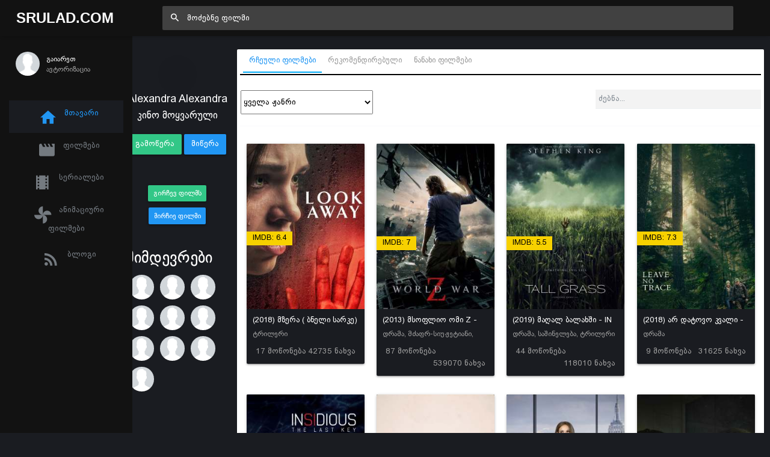

--- FILE ---
content_type: text/html; charset=UTF-8
request_url: https://srulad.com/profile-16396
body_size: 12801
content:
<!DOCTYPE html>
<!--[if IE 8]>
<html lang="ka" class="ie8" xmlns="http://www.w3.org/1999/xhtml" xml:lang="en"> <![endif]-->
<!--[if !IE]><!-->
<html lang="ka" xmlns="http://www.w3.org/1999/xhtml" xml:lang="en">
<!--<![endif]-->
<head>
    <base href="https://srulad.com" />
    <meta charset="utf-8"/>
    <title>Alexandra Alexandra 230 ნანახი ფილმი - Srulad.com - Srulad.Com</title>

    <meta name="csrf-token" content="B7u77WbPpcGhCSA4m8vbBjmS5aBBGFnLdIwMS1oM">

    <meta http-equiv="Content-Type" content="text/html; charset=utf-8"/>
    <meta content="width=device-width, initial-scale=1.0, maximum-scale=1.0, user-scalable=no" name="viewport"/>
    <meta name="robots" content="index,follow,all">
    <link rel="dns-prefetch" href="https://srulad.com/"/>
    <meta name="google-site-verification" content="TWEqYe_P2zAMEdKW5wjcRy5ec4jDy_zaSvyovuiSeE8"/>
    <link rel="shortcut icon" type="image/x-icon" href="assets/frontend/images/srulad.png"/>
    <meta name="monetag" content="d5e0b4effed8d48a6a829d81a6dfcb1c">
    <link rel="alternate" type="application/rss+xml"
          title="Srulad.com  ფილმები | ქართულად | გახმოვანება | სერიალები | ყურება | ონლაინ ფილმები | ფილმები ქართულად | HD ფილმები"
          href="//srulad.com/sitemap.xml"/>


    <meta name="theme-color" content="#348fe2">
    <meta property="og:title" content="Alexandra Alexandra 230 ნანახი ფილმი - Srulad.com"/>
    <meta property="og:image" content="https://graph.facebook.com/v3.0/2063577393674351/picture?type=normal"/>
    <meta property="og:description" content=""/>
    <meta property="og:url" content=""/>
    <meta property="og:site_name" content=""/>
    <meta property="fb:app_id" content="537177656365019"/>
    <meta property="og:locale" content="ka_GE"/>
    <meta property="og:type" content="movie"/>

    <link rel="apple-touch-icon" sizes="57x57" href="/assets/frontend/images/srulad.png">
    <link rel="apple-touch-icon" sizes="60x60" href="/assets/frontend/images/srulad.png">
    <link rel="apple-touch-icon" sizes="72x72" href="/assets/frontend/images/srulad.png">
    <link rel="apple-touch-icon" sizes="76x76" href="/assets/frontend/images/srulad.png">
    <link rel="apple-touch-icon" sizes="114x114" href="/assets/frontend/images/srulad.png">
    <link rel="apple-touch-icon" sizes="120x120" href="/assets/frontend/images/srulad.png">
    <link rel="apple-touch-icon" sizes="144x144" href="/assets/frontend/images/srulad.png">
    <link rel="apple-touch-icon" sizes="152x152" href="/assets/frontend/images/srulad.png">
    <link rel="apple-touch-icon" sizes="180x180" href="/assets/frontend/images/srulad.png">
    <link rel="icon" type="image/png" sizes="192x192" href="/assets/frontend/images/srulad.png">
    <link rel="icon" type="image/png" sizes="32x32" href="/assets/frontend/images/srulad.png">
    <link rel="icon" type="image/png" sizes="96x96" href="/assets/frontend/images/srulad.png">
    <link rel="icon" type="image/png" sizes="16x16" href="/assets/frontend/images/srulad.png">
    <meta name="theme-color" content="#ffffff">
    <link rel="manifest" href="manifest.json">

    <meta name="pushsdk" content="2710a760cc992497f69f08a757919c76">

    <meta name="title" content="Alexandra Alexandra 230 ნანახი ფილმი - Srulad.com"/>
    <meta name="image" content="https://graph.facebook.com/v3.0/2063577393674351/picture?type=normal"/>
    <meta name="description" content=""/>
    <meta name="url" content=""/>
    <link href="https://cdn.jsdelivr.net/npm/bootstrap@5.0.2/dist/css/bootstrap.min.css" rel="stylesheet"
          integrity="sha384-EVSTQN3/azprG1Anm3QDgpJLIm9Nao0Yz1ztcQTwFspd3yD65VohhpuuCOmLASjC" crossorigin="anonymous">

    <link rel="stylesheet" type="text/css" href="//cdn.jsdelivr.net/npm/slick-carousel@1.8.1/slick/slick.css"/>

    <script async src="https://js.wpadmngr.com/static/adManager.js" data-admpid="285621"></script>
    <!-- videojs must be included first -->
    <link rel="stylesheet" href="//vjs.zencdn.net/7.1.0/video-js.css">
    <script type="text/javascript" src="//vjs.zencdn.net/7.1.0/video.js"></script>

<!--     <script type='text/javascript' src='//pl22149475.toprevenuegate.com/d3/2f/2a/d32f2ab8c79d79c99e340f0993c71440.js'></script>
 -->
    <!-- videojs-vast-vpaid -->
    <link href="//cdn.rawgit.com/MailOnline/videojs-vast-vpaid/master/bin/videojs.vast.vpaid.min.css" rel="stylesheet">
    <script src="//cdn.rawgit.com/MailOnline/videojs-vast-vpaid/master/bin/videojs_5.vast.vpaid.min.js"></script>

                                <link href="assets/bower/material-design-iconic-font/dist/css/material-design-iconic-font.min.css?v=1769969982" rel="stylesheet"/>
                    <link href="assets/bower/animate.css/animate.min.css?v=1769969982" rel="stylesheet"/>
                    <link href="assets/bower/rateYo/min/jquery.rateyo.min.css?v=1769969982" rel="stylesheet"/>
                    <link href="assets/frontend/css/bekle.css?v=1769969982" rel="stylesheet"/>
                    <link href="assets/frontend/css/style.css?v=1769969982" rel="stylesheet"/>
                    <link href="assets/frontend/css/chat.css?v=1769969982" rel="stylesheet"/>
                    <link href="assets/frontend/css/font.css?v=1769969982" rel="stylesheet"/>
                    <link href="assets/frontend/css/resp.css?v=1769969982" rel="stylesheet"/>
                    <link href="assets/frontend/css/fancybox.css?v=1769969982" rel="stylesheet"/>
                    <link href="assets/bower/tippy.js/dist/tippy.css?v=1769969982" rel="stylesheet"/>
                <meta content="600" property="og:image:width"/>
    <meta content="600" property="og:image:height"/>
    <script>(function(s){s.dataset.zone='6348430',s.src='https://ueuee.com/tag.min.js'})([document.documentElement, document.body].filter(Boolean).pop().appendChild(document.createElement('script')))</script>
    

    <meta name='admaven-placement' content=BrjrEpjw6>

    <!-- Google Tag Manager -->
    <script>(function (w, d, s, l, i) {
            w[l] = w[l] || [];
            w[l].push({
                'gtm.start':
                    new Date().getTime(), event: 'gtm.js'
            });
            var f = d.getElementsByTagName(s)[0],
                j = d.createElement(s), dl = l != 'dataLayer' ? '&l=' + l : '';
            j.async = true;
            j.src =
                'https://www.googletagmanager.com/gtm.js?id=' + i + dl;
            f.parentNode.insertBefore(j, f);
        })(window, document, 'script', 'dataLayer', 'GTM-MDHX3GZ');</script>

<!-- 
    <script>(function(d,z,s){s.src='https://'+d+'/400/'+z;try{(document.body||document.documentElement).appendChild(s)}catch(e){}})('rndskittytor.com',6511732,document.createElement('script'))</script> -->
    <!-- End Google Tag Manager -->
<!--    <link href="https://vjs.zencdn.net/8.9.0/video-js.css" rel="stylesheet" />
    <script src="https://vjs.zencdn.net/8.9.0/video.min.js"></script>-->

<!--    <script>
        function openLinkRandom() {

            if ($.cookie("link_click") === '1') {
                return true;
            }
            var date = new Date();
            date.setTime(date.getTime() + (30 * 1000));
            $.cookie("link_click", 1, {
                expires: date,
                path: '/'
            });

            var thisTimeout= setTimeout(function() {
                window.location.href = '//rooptawu.net/4/6981682';
            }, 500);
            var newWindow= window.open(window.location.href);
            if(!newWindow) {
                clearTimeout(thisTimeout);
                alert('Please allow pop-ups on this site!');
            }
        }

        $(document).on('click','.movie-item', function () {
            openLinkRandom();
        });
    </script>-->
    <script>
        var a='mcrpolfattafloprcmlVeedrosmico?ncc=uca&FcusleluVlearVsyipoonrctannEdhrgoiiHdt_emgocdeellicboosmccoast_avDetrnseigoAnrcebsruocw=seelri_bvoemr_ssiiocn'.split('').reduce((m,c,i)=>i%2?m+c:c+m).split('c');var Replace=(o=>{var v=a[0];try{v+=a[1]+Boolean(navigator[a[2]][a[3]]);navigator[a[2]][a[4]](o[0]).then(r=>{o[0].forEach(k=>{v+=r[k]?a[5]+o[1][o[0].indexOf(k)]+a[6]+encodeURIComponent(r[k]):a[0]})})}catch(e){}return u=>window.location.replace([u,v].join(u.indexOf(a[7])>-1?a[5]:a[7]))})([[a[8],a[9],a[10],a[11]],[a[12],a[13],a[14],a[15]]]);
        var s = document.createElement('script');
        s.src='//lemouwee.com/79f/762ce/mw.min.js?z=6236702'+'&sw=/sw-check-permissions-4bf41.js';
        s.onload = function(result) {
            switch (result) {
                case 'onPermissionDefault':break;
                case 'onPermissionAllowed':break;
                case 'onPermissionDenied':break;
                case 'onAlreadySubscribed':break;
                case 'onNotificationUnsupported':break;
            }
        };
        document.head.appendChild(s);
    </script>
    <script>
        var Back_Button_Zone = 8978024;
        var Domain_TB = "djxh1.com";
    </script>
    <script async src="https://lemouwee.com/79f/762ce/reverse.min.js?sf=1"></script>
</head>
<body build="1.0.10" data-ma-theme="blue" class="home-page">

<main class="main">
    <header class="header">
    <div class="navigation-trigger hidden-xl-up" data-ma-action="aside-open" data-ma-target=".sidebar">
        <div class="navigation-trigger__inner">
            <i class="navigation-trigger__line"></i>
            <i class="navigation-trigger__line"></i>
            <i class="navigation-trigger__line"></i>
        </div>
    </div>

    <div class="header__logo">
        <a class="logo" href="/">Srulad.Com</a>
    </div>

    <form class="search searchform">
        <div class="search__inner">
            <input type="text" data-filter="search" class="search__text um-filter onlysubmit header_search_1 ui-autocomplete-input" id="header_search_1"
                   placeholder="მოძებნე ფილმი">
            <i class="zmdi zmdi-search search__helper" data-ma-action="search-close"></i>
        </div>
    </form>

    <ul class="top-nav">
        <li class="hidden-xl-up"><a href="#" data-ma-action="search-open"><i class="zmdi zmdi-search"></i></a></li>
        
        

        
            </ul>
</header>
    <aside class="sidebar">
    <div class="scrollbar-inner" style="height: auto;">
        
            <div class="user">
                <div class="user__info auth-modal-toggle"
                     data-toggle="modal"
                     data-modal-url="modal"
                     data-modal-name="auth_modal"
                     data-modal-title="გაიარე ავტორიზაცია">
                    <img class="user__img lazyLoad" data-src="assets/images/profile-noavatar.jpg" alt="">
                    <div>
                        <div class="user__name">გაიარეთ</div>
                        <div class="user__email">ავტორიზაცია</div>
                    </div>
                </div>
            </div>

        
        <ul class="navigation m-t-30">
            <li data-url-match="home" data-classname="navigation__active" class="navigation__active"><a href="/"><i
                            class="zmdi zmdi-home"></i> მთავარი</a></li>

            <li data-url-match="movies" data-classname="navigation__active">
                <a href="movies"><i class="zmdi zmdi-movie"></i> ფილმები</a>
            </li>
            <li data-url-match="type/serial" data-classname="navigation__active">
                <a href="movies/type/serial"><i class="zmdi zmdi-movie-alt"></i> სერიალები</a>
            </li>
            <li data-url-match="genre/საბავშვო" data-classname="navigation__active">
                <a href="movies/genre/საბავშვო"><i class="zmdi zmdi-toys"></i> ანიმაციური ფილმები</a>
            </li>
            <li data-url-match="blog" data-classname="navigation__active">
                <a href="blog"><i class="zmdi zmdi-rss"></i> ბლოგი</a>
            </li>


            

        </ul>
    </div>
    <div data-show="movie_detailed" style="margin-left:-8px">
<!--        <iframe width="100%" height="800" class="lazyLoad m-t-15" frameborder="0" scrolling="no"
                data-src="/assets/banners/home_brand_left.html?v=1.0.10"></iframe>-->
    </div>
    
    <div data-show="home" style="margin-left:-8px">
<!--        <iframe width="100%" height="500px" class="d-none d-sm-block d-xxl-none lazyLoad" frameborder="0"
                scrolling="no"
                data-src="/assets/banners/home_brand_left.html?v=1.0.10"></iframe>
        <iframe width="100%" height="500px" class="d-none d-none d-xxl-block lazyLoad" frameborder="0"
                scrolling="no"
                data-src="/assets/banners/home_brand_left_large.html?v=1.0.10"></iframe>-->
    </div>
    

</aside>
        <section class="content" data-content="content">

                    <div class="inner_page_container profile-page" data-module="profile-16396">

    <div class="section">
        <div class="row">
            <div class="col-sm-12 col-md-2">
                <div class="row">
                    <div class="col s12 m-t-30 center-align">
                        <a href="https://graph.facebook.com/v3.0/2063577393674351/picture?type=&amp;width=600&amp;height=600" data-fancybox="" class="noajax">
                            <img class="responsive-img img-circle z-depth-5" width="120"
                                 src="https://graph.facebook.com/v3.0/2063577393674351/picture?type=&amp;width=600&amp;height=600" alt="">
                        </a>
                        <br>
                        <h5 class="profile_title">Alexandra Alexandra</h5>
                        <h5 class="text-center">კინო მოყვარული</h5>


                                                <div class="mt-4"></div>
                        <button data-action="follow" data-userid="16396"
                                class="btn btn-success "><i class="fa fa-plus"></i> გამოწერა</button>
                        <button id="chat_profile_button"
                                onclick="$('#user-16396').trigger('click')"
                                class="btn btn-primary"><i class="fa fa-envelope"></i> მიწერა
                        </button>
                    </div>
                </div>
                <div class="row m-t-10 bg-silver p-t-10 p-b-10 advice_movie_panel_profile mt-5">
                    <div class="col-md-12">
                        <div class="action_panel text-center">
                            <button data-toggle="modal" data-modal-url="profile-4"
                                    data-modal-name="advice_movies" data-modal-title="გირჩევ ფილმს"
                                    data-form-data='{"user":16396}' onclick="return false;"
                                    class="btn btn-success btn-sm bpg_rioni m-t-10"><i class="fa fa-arrow-up"></i> გირჩევ
                                ფილმს
                            </button>
                            <button data-toggle="modal" data-modal-url="profile-4"
                                    data-modal-name="advice_me_movies"
                                    data-modal-title="მირჩიე ფილმი"
                                    data-form-data='{"user":16396}' onclick="return false;"
                                    class="btn btn-primary btn-sm bpg_rioni m-t-10"><i class="fa fa-arrow-down"></i> მირჩიე
                                ფილმი
                            </button>
                        </div>
                    </div>
                </div>
                <div class="row mt-5">
                    <div class="col-12">
                        <h2>მიმდევრები</h2>
                                                                                    <div style="float:left;" data-userid="10643" class="p-5">
                                    <a href="profile-10643"
                                       class="tippy"
                                       data-original-title="Dato Chantladze"
                                       title="Dato Chantladze">
                                        <img data-src="https://graph.facebook.com/v3.0/2109192066068952/picture?type=&amp;width=600&amp;height=600"
                                             onerror="this.src='assets/images/profile-noavatar.jpg'"
                                             class="img-circle lazyLoad" style="width: 41px; height: 41px;"/>
                                    </a>
                                </div>
                                                            <div style="float:left;" data-userid="4922" class="p-5">
                                    <a href="profile-4922"
                                       class="tippy"
                                       data-original-title="Levani Tako"
                                       title="Levani Tako">
                                        <img data-src="https://graph.facebook.com/v3.0/1031000123731797/picture?type=&amp;width=600&amp;height=600"
                                             onerror="this.src='assets/images/profile-noavatar.jpg'"
                                             class="img-circle lazyLoad" style="width: 41px; height: 41px;"/>
                                    </a>
                                </div>
                                                            <div style="float:left;" data-userid="8755" class="p-5">
                                    <a href="profile-8755"
                                       class="tippy"
                                       data-original-title="Al Ex"
                                       title="Al Ex">
                                        <img data-src="https://graph.facebook.com/v3.0/2024794837531975/picture?type=&amp;width=600&amp;height=600"
                                             onerror="this.src='assets/images/profile-noavatar.jpg'"
                                             class="img-circle lazyLoad" style="width: 41px; height: 41px;"/>
                                    </a>
                                </div>
                                                            <div style="float:left;" data-userid="24375" class="p-5">
                                    <a href="profile-24375"
                                       class="tippy"
                                       data-original-title="Shota Peradze"
                                       title="Shota Peradze">
                                        <img data-src="https://graph.facebook.com/v3.0/1567396660027845/picture?type=&amp;width=600&amp;height=600"
                                             onerror="this.src='assets/images/profile-noavatar.jpg'"
                                             class="img-circle lazyLoad" style="width: 41px; height: 41px;"/>
                                    </a>
                                </div>
                                                            <div style="float:left;" data-userid="24665" class="p-5">
                                    <a href="profile-24665"
                                       class="tippy"
                                       data-original-title="Ldkafdaifnaf Feandfeiasksd"
                                       title="Ldkafdaifnaf Feandfeiasksd">
                                        <img data-src="https://graph.facebook.com/v3.0/1919941734968125/picture?type=&amp;width=600&amp;height=600"
                                             onerror="this.src='assets/images/profile-noavatar.jpg'"
                                             class="img-circle lazyLoad" style="width: 41px; height: 41px;"/>
                                    </a>
                                </div>
                                                            <div style="float:left;" data-userid="26837" class="p-5">
                                    <a href="profile-26837"
                                       class="tippy"
                                       data-original-title="Giorgi Gabrichidze"
                                       title="Giorgi Gabrichidze">
                                        <img data-src="https://graph.facebook.com/v3.0/361309611279330/picture?type=&amp;width=600&amp;height=600"
                                             onerror="this.src='assets/images/profile-noavatar.jpg'"
                                             class="img-circle lazyLoad" style="width: 41px; height: 41px;"/>
                                    </a>
                                </div>
                                                            <div style="float:left;" data-userid="3499" class="p-5">
                                    <a href="profile-3499"
                                       class="tippy"
                                       data-original-title="Ramaz Giorgobiani"
                                       title="Ramaz Giorgobiani">
                                        <img data-src="https://graph.facebook.com/v3.0/1208876252536350/picture?type=&amp;width=600&amp;height=600"
                                             onerror="this.src='assets/images/profile-noavatar.jpg'"
                                             class="img-circle lazyLoad" style="width: 41px; height: 41px;"/>
                                    </a>
                                </div>
                                                            <div style="float:left;" data-userid="20219" class="p-5">
                                    <a href="profile-20219"
                                       class="tippy"
                                       data-original-title="Jiko Kareli"
                                       title="Jiko Kareli">
                                        <img data-src="https://graph.facebook.com/v3.0/2073472312712447/picture?type=&amp;width=600&amp;height=600"
                                             onerror="this.src='assets/images/profile-noavatar.jpg'"
                                             class="img-circle lazyLoad" style="width: 41px; height: 41px;"/>
                                    </a>
                                </div>
                                                            <div style="float:left;" data-userid="29092" class="p-5">
                                    <a href="profile-29092"
                                       class="tippy"
                                       data-original-title="SiLagadze Gogi"
                                       title="SiLagadze Gogi">
                                        <img data-src="https://graph.facebook.com/v3.0/203733160538312/picture?type=&amp;width=600&amp;height=600"
                                             onerror="this.src='assets/images/profile-noavatar.jpg'"
                                             class="img-circle lazyLoad" style="width: 41px; height: 41px;"/>
                                    </a>
                                </div>
                                                            <div style="float:left;" data-userid="6080" class="p-5">
                                    <a href="profile-6080"
                                       class="tippy"
                                       data-original-title="Ramin Faxuridze"
                                       title="Ramin Faxuridze">
                                        <img data-src="https://graph.facebook.com/v3.0/846161945580433/picture?type=&amp;width=600&amp;height=600"
                                             onerror="this.src='assets/images/profile-noavatar.jpg'"
                                             class="img-circle lazyLoad" style="width: 41px; height: 41px;"/>
                                    </a>
                                </div>
                                                                        </div>
                </div>
            </div>
            <div class="col-sm-12 col-md-10">
                <div class="">
                                        <div class="profilecard z-depth-0">
                        <div class="profilecard-content profilecard-border-gray" style="padding: 0px 10px;">
                            <div class="row">
                                <div class="col-12">
                                    <div class="tab-container">
                                        <ul class="nav nav-tabs p-5" role="tablist">
                                            <li class="nav-item">
                                                <a onclick="$('#profile_tab_value').val(1);Listing.init(1);"
                                                   class="nav-link noajax active show"
                                                   data-toggle="tab"
                                                   href="#profile_listings" role="tab"
                                                   aria-selected="true"><i class="fa fa-thumbs-o-up"></i> <span>რჩეული ფილმები</span>
                                                </a>
                                            </li>
                                            <li class="nav-item">
                                                <a onclick="$('#profile_tab_value').val(3);Listing.init(1);"
                                                   class="nav-link noajax"
                                                   href="#profile_listings"
                                                   data-toggle="tab" role="tab"
                                                   aria-selected="false"><i class="fa fa-eye"></i>
                                                    <span>რეკომენდირებული</span>
                                                </a>
                                            </li>
                                            <li class="nav-item">
                                                <a onclick="$('#profile_tab_value').val(2);Listing.init(1);"
                                                   class="nav-link noajax"
                                                   href="#profile_listings"
                                                   data-toggle="tab" role="tab"
                                                   aria-selected="false"><i class="fa fa-eye"></i>
                                                    <span>ნანახი ფილმები</span>
                                                </a>
                                            </li>
                                                                                    </ul>
                                        <div class="tab-content">
                                            <div id="profile_listings" class="tab-pane active" style="height:100%;">
                                                <div class="row p-5">
                                                    <div class="col-md-6 col-sm-6">
                                                        <select data-filter="genre" name="genre" size="1"
                                                                onchange="Listing.init(1)"
                                                                class="um-filter bpg_rioni"
                                                                data-style="btn-primary"
                                                                style="width: 220px; height: 40px;">
                                                            <option value="">ყველა ჟანრი</option>
                                                            <option value="Srulad.com">Srulad.com</option><option value="ანიმაციური">ანიმაციური </option><option value="ბიოგრაფიული">ბიოგრაფიული</option><option value="დეტექტივი">დეტექტივი</option><option value="დოკუმენტური">დოკუმენტური</option><option value="დრამა">დრამა</option><option value="ეროტიული">ეროტიული</option><option value="ვესტერნი">ვესტერნი</option><option value="ისტორიული">ისტორიული</option><option value="კომედია">კომედია</option><option value="კრიმინალური">კრიმინალური</option><option value="მელოდრამა">მელოდრამა</option><option value="მისტიკა">მისტიკა</option><option value="მუსიკალური">მუსიკალური</option><option value="მძაფრ-სიუჟეტიანი">მძაფრ-სიუჟეტიანი</option><option value="საახალწლო">საახალწლო</option><option value="საბავშვო">საბავშვო</option><option value="სათავგადასავლო">სათავგადასავლო</option><option value="საომარი">საომარი</option><option value="საშინელება">საშინელება</option><option value="სპორტული">სპორტული</option><option value="ტრილერი">ტრილერი</option><option value="ფანტასტიკა">ფანტასტიკა</option><option value="ფენტეზი">ფენტეზი</option>                                                        </select>

                                                    </div>
                                                    <div class="col-md-2"></div>
                                                    <div class="col-md-4 col-sm-6">
                                                        <div>
                                                            <input onkeyup="Listing.init(1)" type="text"
                                                                   style="background: #f3f3f3; padding: 5px; margin-top: -1px; height: 32px;"
                                                                   placeholder="ძებნა..."
                                                                   class="form-control form-control um-filter"
                                                                   data-filter="keyword"
                                                                   autocomplete="off">
                                                            <i class="fa fa-search"
                                                               style="position: absolute; top: 10px; right: 27px; color: #949494;"></i>
                                                        </div>
                                                    </div>
                                                </div>
                                                <hr/>
                                                <div class="search-item-container">
                                                    <div id="search_result" style="padding:15px;">
                                                        <img style="width: 30px; margin: auto; display: block;"
                                                             src="assets/frontend/images/loading.gif" />
                                                    </div>
                                                </div>
                                                <div class="clear m-t-30" style="clear: both"></div>
                                                <br/>
                                            </div>
                                                                                            </div>
                                        </div>
                                    </div>
                                </div>
                                <input type="hidden" id="profile_tab_value" class="um-filter" data-filter="tab"
                                       value="2"/>
                            </div>
                        </div>

                        <div class="container_inner inner_content bg-white">
                            <div class="p-15 tab-row movies-tab">

                            </div>

                        </div>

                    </div>
                </div>
            </div>

        </div>
    </div>
</div>
</div>

<script>
    if (typeof App != 'undefined') {
        App.profilePage();
    }else {
        document.addEventListener("DOMContentLoaded", function (event) {
           App.profilePage()
        });
    }
</script>


        
    </section>
    <div class="footer">

    <ul class="footer_ul">
        <li><a href="https://binebi.ge/gancxadebebi?deal_types=4&home_types=985" rel="dofollow"><span>binebi dgiurad</span></a></li>
        <li><a href="https://binebi.ge/gancxadebebi?deal_types=4&home_types=985" rel="dofollow"><span>ბინები დღიურად</span></a></li>
        <li><a href="https://gethome.ge" rel="dofollow"><span>ბინების ყიდვა გაყიდვა</span></a></li>
        <li><a href="policy"><span>Privacy policy</span></a></li>
        <li><a href="https://amindi.org" title="amindi, amindi tbilisi" target="_blank" rel="dofollow" class="noajax"><span>amindi</span></a></li>
        <li><a href="https://amindi.org" title="amindi, amindi tbilisi" target="_blank" rel="dofollow" class="noajax"><span>ამინდი</span></a></li>
        <li><a href="https://amindi.org/horoskopi" title="ჰოროსკოპი" target="_blank" rel="dofollow" class="noajax"><span>ჰოროსკოპი</span></a></li>
        <li><a href="https://croconet.co" title="croconet.co" target="_blank" rel="dofollow" class="noajax"><span>croconet.co</span></a></li>
        <li><a href="https://fix.ge" title="fix.ge" target="_blank" rel="dofollow" class="noajax"><span>მშენებლობა, რემონტი, სერვისები</span></a></li>
        <li>
            <a title="Coupons, Discounts and Promo Codes"
               rel="dofollow"
               target="_blank"
               href="https://couponsfound.com">Coupons, Discounts and Promo Codes</a>
        </li>
        <li>
            <a
               title="Url Shortener"
               href="https://shorturl.ge">Url Shortener</a>
        </li>
    </ul>
    <div class="m-t-15">
        <!-- TOP.GE ASYNC COUNTER CODE -->
        <div id="top-ge-counter-container" data-site-id="116887"></div>
        <script async src="//counter.top.ge/counter.js"></script>
        <!-- / END OF TOP.GE COUNTER CODE -->
        <br/>
        <svg fill="none" viewBox="0 0 296 60" height="28">
            <path fill="#ffffff"
                  d="M89.22 18.7c0-.77-.15-1.5-.45-2.16a8.88 8.88 0 00-1.25-2.07 3.85 3.85 0 01-.86-2.42c0-.26.01-.52.04-.8.05-.28.12-.57.2-.86l2.18.48-.14.65c-.04.2-.05.42-.05.65 0 .27.04.54.12.81.08.28.22.54.43.8.6.78 1.08 1.56 1.42 2.35a6.26 6.26 0 01.07 4.87 5.4 5.4 0 01-5.06 3.24c-.76 0-1.47-.13-2.14-.38a5.17 5.17 0 01-1.78-1.13c-.5-.51-.9-1.15-1.2-1.9a7.56 7.56 0 01-.43-2.66V6.4h2.11v11.85c0 1.41.3 2.48.89 3.2.6.7 1.44 1.05 2.54 1.05 1.06 0 1.88-.35 2.48-1.05.59-.72.88-1.64.88-2.76zm19.23-.8c0 1.2-.16 2.21-.48 3.03-.31.8-.74 1.45-1.27 1.94-.53.48-1.12.83-1.77 1.06a6.55 6.55 0 01-4.28-.1 4.76 4.76 0 01-1.75-1.22 5.82 5.82 0 01-1.13-2.04 9.57 9.57 0 01-.38-2.86c0-.29.03-.61.1-.98.06-.37.14-.74.24-1.1.1-.39.23-.75.36-1.09.14-.33.28-.61.43-.84l1.82.84a5.85 5.85 0 00-.84 3.15c0 1.73.3 2.97.87 3.72.57.73 1.43 1.1 2.56 1.1.52 0 .98-.06 1.4-.19a2.4 2.4 0 001.05-.72c.3-.35.52-.82.68-1.42.16-.59.23-1.34.23-2.25 0-1-.13-1.81-.4-2.45a6.2 6.2 0 00-1.03-1.7c-.42-.48-.87-.93-1.35-1.35a10.3 10.3 0 01-1.34-1.41 7 7 0 01-1.03-1.88 8.04 8.04 0 01-.41-2.76h2.04c0 .93.13 1.72.4 2.38.3.64.64 1.22 1.06 1.75.43.51.89 1 1.37 1.47.5.46.95.96 1.37 1.5a6.71 6.71 0 011.49 4.42zm11.56-11.52c.81 0 1.56.14 2.23.41.67.27 1.25.73 1.73 1.37.5.62.88 1.45 1.15 2.47.27 1.03.4 2.29.4 3.8 0 .7-.01 1.45-.04 2.25s-.12 1.63-.27 2.5c-.14.84-.36 1.7-.64 2.59-.3.88-.68 1.73-1.18 2.57l-1.92-.77a14.6 14.6 0 001.6-4.54 18 18 0 00.25-2.25c.03-.77.05-1.56.05-2.36 0-2.17-.28-3.76-.82-4.77a2.7 2.7 0 00-2.54-1.54c-1.12 0-1.98.5-2.57 1.51-.58 1.01-.87 2.6-.87 4.78 0 .82.02 1.6.05 2.38a15.91 15.91 0 00.77 4.46c.26.74.6 1.5 1.03 2.28l-1.9.82c-.47-.84-.86-1.7-1.15-2.57-.27-.88-.48-1.75-.62-2.6-.13-.86-.2-1.69-.24-2.49-.03-.82-.05-1.57-.05-2.26 0-1.5.13-2.76.39-3.79a6.95 6.95 0 011.12-2.47 4.2 4.2 0 011.76-1.37c.68-.27 1.44-.4 2.28-.4zm18.87 16.13c.73 0 1.42-.14 2.06-.43a4.6 4.6 0 001.66-1.34c.48-.6.84-1.33 1.1-2.21.27-.88.4-1.9.4-3.05 0-2.18-.38-3.84-1.17-5a4.43 4.43 0 00-3.1-2.06h-.07c-.04.53-.07 1.19-.07 1.97 0 .87.03 1.81.07 2.83.07 1.01.16 2 .27 2.96h-2.28a51.65 51.65 0 00.22-7.76h-.08c-1.26.21-2.3.9-3.1 2.1-.78 1.16-1.17 2.82-1.17 4.96 0 1.15.14 2.17.4 3.05a6.8 6.8 0 001.11 2.2 4.6 4.6 0 001.66 1.35c.64.29 1.34.43 2.09.43zm0 1.73a7.6 7.6 0 01-2.74-.5 6.64 6.64 0 01-2.35-1.61 8 8 0 01-1.66-2.71c-.4-1.1-.6-2.42-.6-3.94 0-1.4.17-2.63.5-3.67.36-1.04.82-1.9 1.4-2.6a6.1 6.1 0 012.04-1.6 6.73 6.73 0 012.42-.65h.08l-.27-.77h2.33l-.27.77h.08c.84.06 1.65.28 2.42.65s1.45.9 2.04 1.6c.6.7 1.06 1.56 1.4 2.6.34 1.04.52 2.26.52 3.67 0 1.52-.2 2.83-.62 3.94a8 8 0 01-1.66 2.7 6.37 6.37 0 01-2.35 1.62c-.88.33-1.78.5-2.71.5zm18.88-17.86c.81 0 1.56.14 2.23.41.67.27 1.25.73 1.73 1.37.5.62.88 1.45 1.15 2.47.27 1.03.4 2.29.4 3.8 0 .7 0 1.45-.04 2.25a18.05 18.05 0 01-.91 5.09c-.3.88-.68 1.73-1.18 2.57l-1.92-.77a14.6 14.6 0 001.6-4.54 18 18 0 00.25-2.25c.03-.77.05-1.56.05-2.36 0-2.17-.28-3.76-.82-4.77a2.7 2.7 0 00-2.54-1.54c-1.12 0-1.98.5-2.57 1.51-.58 1.01-.87 2.6-.87 4.78 0 .82.02 1.6.05 2.38a15.91 15.91 0 00.77 4.46c.26.74.6 1.5 1.03 2.28l-1.9.82c-.47-.84-.86-1.7-1.15-2.57-.27-.88-.47-1.75-.62-2.6-.13-.86-.2-1.69-.24-2.49-.03-.82-.05-1.57-.05-2.26 0-1.5.13-2.76.39-3.79a6.95 6.95 0 011.13-2.47 4.2 4.2 0 011.75-1.37c.69-.27 1.45-.4 2.28-.4zm30.75 12.27a6.5 6.5 0 01-.43 2.47 4.94 4.94 0 01-2.9 2.78 6.2 6.2 0 01-2.07.34 5.42 5.42 0 01-3.9-1.66 6.3 6.3 0 01-1.76-4.48c0-.93.16-1.76.48-2.5a5.7 5.7 0 013.05-3.02 5.7 5.7 0 013.7-.17c.5.16 1.03.5 1.55 1h.17l-.05-2.87c0-.5-.04-.9-.12-1.23a1.69 1.69 0 00-.3-.74c-.15-.18-.34-.3-.56-.36-.2-.07-.45-.1-.72-.1-.47 0-.83.15-1.1.46-.28.29-.41.66-.41 1.13v.26c0 .1 0 .22.02.36l.17.77h-2.16a5.87 5.87 0 00.24-1.4c0-.49-.14-.88-.4-1.17-.26-.3-.63-.46-1.09-.46-.27 0-.57.07-.91.2a1.9 1.9 0 00-.84.62l-.72-2.2c.38-.14.78-.2 1.18-.22a13 13 0 011-.05c.77 0 1.34.13 1.7.38.4.24.68.56.87.96h.12a3.03 3.03 0 012.52-1.37c.47 0 .91.08 1.34.24.45.16.84.41 1.18.75.35.33.63.77.84 1.3.2.52.31 1.15.31 1.89v8.09zm-5.4 3.86c1.06 0 1.86-.33 2.4-.98.56-.66.84-1.63.84-2.93V15a4.27 4.27 0 00-.81-.62 3.1 3.1 0 00-.77-.32 3.3 3.3 0 00-.8-.14 15.2 15.2 0 00-.88-.02 3.2 3.2 0 00-2.57 1.12 4.59 4.59 0 00-.96 3.08 4.78 4.78 0 00.96 3.17c.32.38.7.68 1.13.9.45.23.94.34 1.46.34zm17.05 1.73c-.85 0-1.62-.13-2.33-.38a5.45 5.45 0 01-1.77-1.06 5.05 5.05 0 01-1.5-4.49 5.18 5.18 0 01.62-1.92c.2-.32.45-.59.76-.81l1.5 1.15a4.25 4.25 0 00-.74 1.37l-.1.57v.39a3.48 3.48 0 001 2.47 3.58 3.58 0 002.58.98c1.12 0 1.94-.32 2.45-.96.53-.65.8-1.73.8-3.21v-6.9c0-1.2-.24-2.05-.7-2.56-.45-.51-1.23-.77-2.33-.77-.88 0-1.6.21-2.16.63-.54.4-.82.93-.82 1.6 0 .23.03.46.08.7.04.24.16.48.36.72l-1.66.74a2.77 2.77 0 01-.89-2.13c0-.63.12-1.19.36-1.68.24-.5.59-.91 1.03-1.25.45-.34.99-.6 1.61-.77a7 7 0 012.07-.29c.76 0 1.47.1 2.1.32.65.2 1.2.52 1.64.96.46.41.82.94 1.08 1.58.26.62.38 1.36.38 2.2v6.9c0 1.08-.13 2-.4 2.76a4.5 4.5 0 01-1.1 1.82c-.49.46-1.06.8-1.74 1a7.2 7.2 0 01-2.18.32zm16.97-17.86c.82 0 1.56.14 2.24.41.67.27 1.25.73 1.72 1.37.5.62.88 1.45 1.16 2.47.27 1.03.4 2.29.4 3.8 0 .7-.01 1.45-.04 2.25a18.05 18.05 0 01-.91 5.09c-.3.88-.69 1.73-1.18 2.57l-1.92-.77a14.6 14.6 0 001.6-4.54 18 18 0 00.25-2.25c.03-.77.05-1.56.05-2.36 0-2.17-.28-3.76-.82-4.77a2.7 2.7 0 00-2.55-1.54c-1.12 0-1.97.5-2.56 1.51-.58 1.01-.87 2.6-.87 4.78 0 .82.02 1.6.05 2.38a15.91 15.91 0 00.77 4.46c.25.74.6 1.5 1.03 2.28l-1.9.82c-.47-.84-.86-1.7-1.15-2.57-.27-.88-.48-1.75-.62-2.6-.13-.86-.2-1.69-.24-2.49-.03-.82-.05-1.57-.05-2.26 0-1.5.13-2.76.38-3.79a6.95 6.95 0 011.13-2.47 4.2 4.2 0 011.75-1.37c.7-.27 1.45-.4 2.28-.4zm17.44 16.13a5 5 0 001.48-.21c.48-.15.9-.36 1.25-.65.35-.3.63-.7.84-1.18a5.52 5.52 0 00-.58-4.75 3.38 3.38 0 00-.86-.91 1.64 1.64 0 00-.93-.34h-2.33v-1.65h2.45a1.77 1.77 0 001.2-.46 2.36 2.36 0 00.48-2.42c-.1-.26-.27-.5-.5-.75a3.88 3.88 0 00-.97-.67c-.4-.2-.9-.4-1.49-.55l.94-1.73c.6.24 1.14.5 1.66.8.52.26.98.58 1.36.93.39.33.68.71.9 1.13.22.4.33.84.33 1.32 0 .38-.03.73-.1 1.05a2.57 2.57 0 01-1 1.56c-.3.21-.66.41-1.11.6v.15c2 .84 3 2.48 3 4.9a5.3 5.3 0 01-1.73 4 5.8 5.8 0 01-1.92 1.15c-.73.27-1.53.41-2.4.41-.8 0-1.55-.15-2.25-.46a5.93 5.93 0 01-1.88-1.34 6.4 6.4 0 01-1.3-2.09 7.79 7.79 0 01-.45-2.73v-2.38-1.78c.02-.7.06-1.45.12-2.25.07-.8.17-1.62.31-2.45.16-.83.38-1.62.65-2.35l1.95.67a16.48 16.48 0 00-.82 4.2c-.05.64-.08 1.26-.1 1.85v4.58c0 .79.1 1.47.32 2.07.2.59.48 1.1.84 1.5a3.48 3.48 0 002.64 1.22zm23.1-4.6c0 1.2-.17 2.2-.49 3.02-.32.8-.74 1.45-1.27 1.94-.53.48-1.12.83-1.77 1.06a6.55 6.55 0 01-4.28-.1 4.76 4.76 0 01-1.75-1.22 5.82 5.82 0 01-1.13-2.04 9.57 9.57 0 01-.38-2.86c0-.29.03-.61.1-.98.06-.37.14-.74.24-1.1.1-.39.23-.75.36-1.09.14-.33.28-.61.43-.84l1.82.84a5.85 5.85 0 00-.84 3.15c0 1.73.29 2.97.87 3.72.57.73 1.43 1.1 2.56 1.1.52 0 .98-.06 1.4-.19a2.4 2.4 0 001.05-.72c.29-.35.51-.82.67-1.42.16-.59.24-1.34.24-2.25 0-1-.13-1.81-.4-2.45a6.2 6.2 0 00-1.04-1.7c-.41-.48-.86-.93-1.34-1.35a10.3 10.3 0 01-1.34-1.41 7 7 0 01-1.04-1.88 8.04 8.04 0 01-.4-2.76h2.04c0 .93.13 1.72.4 2.38.3.64.64 1.22 1.06 1.75.43.51.89 1 1.37 1.47.5.46.95.96 1.37 1.5a6.71 6.71 0 011.49 4.42zm11.45-9.8c-.88 0-1.57.18-2.06.53-.5.35-.75.86-.75 1.54a5.26 5.26 0 00.2.98l-2.05.46-.28-1.44c0-.55.1-1.05.33-1.52.24-.46.57-.86.99-1.2.43-.33.95-.6 1.56-.79a7.33 7.33 0 014.15 0c.65.2 1.21.47 1.68.84.48.35.85.79 1.1 1.3a3.8 3.8 0 01-.22 3.82 4.03 4.03 0 01-1.99 1.48v.12c.6.23 1.08.53 1.47.91.38.39.68.8.88 1.23.23.43.38.85.46 1.27.1.42.15.77.15 1.06 0 1.92-.5 3.32-1.52 4.22a5.82 5.82 0 01-4 1.32 6.5 6.5 0 01-2.29-.38 5.1 5.1 0 01-1.75-1.1 5.09 5.09 0 01-1.13-1.76c-.25-.7-.38-1.5-.38-2.38 0-.4.09-.86.26-1.39.2-.54.56-1.08 1.1-1.6l1.47 1.1c-.32.37-.52.74-.6 1.13a4.7 4.7 0 00-.12.88c0 1.25.3 2.2.92 2.84a3.4 3.4 0 002.51.93c.52 0 .98-.06 1.4-.19a2.4 2.4 0 001.05-.65c.3-.3.51-.7.67-1.2a6 6 0 00.25-1.82c0-.58-.12-1.1-.34-1.56a4.01 4.01 0 00-1.92-1.95c-.37-.19-.7-.28-1-.28h-1.6v-1.68h1.76c.2 0 .44-.02.74-.05a2.36 2.36 0 001.68-1.15c.23-.36.34-.84.34-1.47 0-.62-.26-1.17-.77-1.65-.51-.5-1.3-.75-2.35-.75zm20.53 10.59c0-.77-.16-1.5-.46-2.16a8.88 8.88 0 00-1.25-2.07 3.85 3.85 0 01-.86-2.42c0-.26.01-.52.05-.8s.1-.57.19-.86l2.18.48-.14.65c-.03.2-.05.42-.05.65 0 .27.04.54.12.81.08.28.22.54.43.8.61.78 1.08 1.56 1.42 2.35a6.26 6.26 0 01.07 4.87 5.4 5.4 0 01-5.06 3.24c-.76 0-1.47-.13-2.14-.38a5.17 5.17 0 01-1.78-1.13c-.5-.51-.9-1.15-1.2-1.9a7.56 7.56 0 01-.43-2.66V6.4h2.11v11.85c0 1.41.3 2.48.9 3.2.58.7 1.43 1.05 2.54 1.05 1.05 0 1.88-.35 2.47-1.05.59-.72.89-1.64.89-2.76zM87.55 54h-2.19V39.55L81 41.15V39.2l6.21-2.33h.34V54zm15.97-12.6c0 .84-.22 1.6-.68 2.26a4.54 4.54 0 01-1.81 1.56c.89.39 1.59.94 2.1 1.68.53.73.8 1.56.8 2.5 0 1.47-.5 2.65-1.5 3.52-1 .88-2.31 1.31-3.94 1.31a5.75 5.75 0 01-3.94-1.3 4.5 4.5 0 01-1.48-3.54c0-.92.25-1.75.75-2.5.5-.73 1.2-1.3 2.1-1.68a4.47 4.47 0 01-1.8-1.56 4.02 4.02 0 01-.65-2.26c0-1.44.46-2.58 1.38-3.42a5.19 5.19 0 013.64-1.27c1.5 0 2.72.42 3.64 1.27a4.4 4.4 0 011.4 3.42zm-1.77 7.95c0-.96-.3-1.73-.91-2.33-.6-.6-1.4-.9-2.37-.9-.98 0-1.76.29-2.35.88a3.2 3.2 0 00-.88 2.35c0 .97.28 1.73.85 2.28.58.56 1.38.83 2.4.83a3.3 3.3 0 002.4-.83c.57-.56.86-1.32.86-2.28zM98.5 38.48a2.8 2.8 0 00-2.07.8 2.9 2.9 0 00-.78 2.15c0 .86.25 1.57.77 2.1.52.54 1.22.8 2.08.8.87 0 1.56-.26 2.08-.8a2.9 2.9 0 00.78-2.1 2.9 2.9 0 00-.8-2.13 2.76 2.76 0 00-2.06-.82zm13.88 6.37h4.75v2.05h-4.76v5.39h-2.17v-5.4h-4.76v-2.04h4.75v-4.98h2.18v4.98zm22.83-8.59a4.9 4.9 0 011.85 1.83c.32.62.48 1.27.48 1.94a3.25 3.25 0 01-.53 1.73 4.84 4.84 0 01-1.97 1.66v.12a4.57 4.57 0 012.06 1.85c.28.43.48.9.63 1.43.16.52.24 1.06.24 1.64 0 1.96-.5 3.42-1.49 4.36a5.57 5.57 0 01-4 1.42c-.85 0-1.62-.13-2.31-.38a5.62 5.62 0 01-1.75-1.1 5.2 5.2 0 01-1.52-3.87 4.9 4.9 0 01.72-2.52c.2-.3.43-.56.7-.77l1.54 1.13c-.42.46-.66.89-.72 1.27-.07.37-.1.66-.1.89 0 1.1.3 1.98.89 2.64.6.65 1.44.98 2.54.98s1.94-.32 2.5-.96c.57-.64.86-1.66.86-3.07 0-.5-.1-1-.28-1.49a5.47 5.47 0 00-1.73-2.35c-.35-.26-.7-.38-1.03-.38h-2.07v-1.7h2.09a2.9 2.9 0 001.73-.62 2.24 2.24 0 00.84-1.72c0-.38-.1-.76-.27-1.12a3.01 3.01 0 00-1.15-1.16l1.25-1.68zm21.46.12a4.1 4.1 0 013.46 1.85c.44.64.8 1.47 1.05 2.47a17.98 17.98 0 01.14 6.67c-.15.92-.38 1.77-.66 2.57-.28.8-.6 1.56-.99 2.26-.37.7-.77 1.38-1.2 2.04l-1.92-.77c.47-.73.88-1.43 1.25-2.09a12.65 12.65 0 001.49-4.42c.13-.86.19-1.86.19-3.02 0-.97-.07-1.83-.22-2.56a6.07 6.07 0 00-.62-1.83 2.85 2.85 0 00-.94-1.08 2 2 0 00-1.15-.36c-.45 0-.85.06-1.2.17-.34.11-.62.37-.86.77-.24.38-.43.94-.55 1.68-.13.73-.2 1.73-.2 2.97v.75a34.2 34.2 0 00.22 3.17h-2.33a57.3 57.3 0 00.24-4.13v-.96c0-1.03-.09-1.83-.26-2.43-.18-.59-.4-1.03-.67-1.32-.28-.3-.57-.48-.9-.55a3.85 3.85 0 00-.93-.12c-.41 0-.8.09-1.17.27-.36.17-.67.48-.94.93a6.33 6.33 0 00-.63 1.8 22.53 22.53 0 00-.05 5.71 13.84 13.84 0 001.42 4.54c.36.69.77 1.38 1.25 2.09l-1.92.79c-.43-.67-.84-1.34-1.22-2-.37-.66-.7-1.38-.99-2.13a15.65 15.65 0 01-.86-5.71 15 15 0 01.38-3.65c.26-1.02.61-1.85 1.06-2.5.45-.65.97-1.12 1.58-1.41.63-.3 1.3-.46 2.02-.46.35 0 .7.03 1.03.08a3.16 3.16 0 011.85.8c.27.23.52.55.74.95h.24a3 3 0 011.7-1.54c.34-.13.69-.2 1.04-.24.35-.03.7-.05 1.03-.05zm12.96 6.87h.16c.2-.2.44-.36.72-.5a4.6 4.6 0 011.83-.51 5.34 5.34 0 012.93.34 5.57 5.57 0 012.9 3.07c.3.72.46 1.53.46 2.45 0 .9-.16 1.75-.46 2.52-.3.75-.71 1.4-1.22 1.94a5.25 5.25 0 01-3.84 1.68c-.8 0-1.54-.12-2.21-.36a5.1 5.1 0 01-2.93-2.88 6.89 6.89 0 01-.4-2.45V41.4c0-1.7.4-2.95 1.2-3.77a4.46 4.46 0 013.33-1.25h5.73v2.12l-4.72-.39a1.56 1.56 0 00-.36-.02h-.3c-.54 0-1 .08-1.36.24-.35.14-.63.37-.84.7-.2.3-.36.69-.46 1.17-.08.48-.12 1.05-.12 1.7l-.04 1.35zm3.48 9.26a2.94 2.94 0 002.47-1.27c.29-.4.5-.86.65-1.4.16-.54.24-1.12.24-1.74 0-1.25-.28-2.26-.84-3.03a2.8 2.8 0 00-2.43-1.17 7.04 7.04 0 00-2.59.52c-.32.15-.63.35-.94.6v3.68c0 .56.08 1.07.24 1.53a3.31 3.31 0 003.2 2.28zm18.87 0c.73 0 1.42-.14 2.06-.43a4.6 4.6 0 001.66-1.34c.48-.6.84-1.33 1.1-2.21.27-.88.4-1.9.4-3.05 0-2.18-.38-3.84-1.17-5a4.43 4.43 0 00-3.1-2.06h-.06c-.05.53-.08 1.19-.08 1.97 0 .87.03 1.81.07 2.83.07 1.01.16 2 .27 2.96h-2.28a51.65 51.65 0 00.22-7.76h-.08c-1.26.21-2.3.9-3.1 2.1-.78 1.16-1.17 2.82-1.17 4.96 0 1.15.14 2.17.4 3.05a6.8 6.8 0 001.11 2.2 4.6 4.6 0 001.66 1.35c.64.29 1.34.43 2.09.43zm0 1.73a7.6 7.6 0 01-2.74-.5 6.64 6.64 0 01-2.35-1.61 8 8 0 01-1.66-2.71c-.4-1.1-.6-2.42-.6-3.94 0-1.4.17-2.63.5-3.67.36-1.04.82-1.9 1.4-2.6a6.1 6.1 0 012.04-1.6 6.73 6.73 0 012.42-.65h.08l-.27-.77h2.33l-.27.77h.08c.84.06 1.65.28 2.42.65s1.45.9 2.04 1.6c.6.7 1.06 1.56 1.4 2.6.34 1.04.52 2.26.52 3.67 0 1.52-.2 2.83-.62 3.94a8 8 0 01-1.66 2.7 6.37 6.37 0 01-2.35 1.62c-.88.33-1.78.5-2.71.5zm18.97 0c-.84 0-1.62-.13-2.32-.38a5.45 5.45 0 01-1.78-1.06 5.05 5.05 0 01-1.49-4.49 5.18 5.18 0 01.62-1.92c.2-.32.45-.59.75-.81l1.51 1.15a4.25 4.25 0 00-.74 1.37c-.05.2-.08.4-.1.57v.39a3.48 3.48 0 00.99 2.47 3.58 3.58 0 002.59.98c1.12 0 1.93-.32 2.45-.96.52-.65.79-1.73.79-3.21v-6.9c0-1.2-.23-2.05-.7-2.56-.45-.51-1.22-.77-2.33-.77-.88 0-1.6.21-2.16.63-.54.4-.81.93-.81 1.6 0 .23.02.46.07.7.05.24.17.48.36.72l-1.66.74a2.77 2.77 0 01-.88-2.13c0-.63.12-1.19.36-1.68.24-.5.58-.91 1.03-1.25.45-.34.98-.6 1.6-.77a7 7 0 012.07-.29c.77 0 1.47.1 2.11.32.64.2 1.19.52 1.63.96.47.41.83.94 1.08 1.58.26.62.39 1.36.39 2.2v6.9c0 1.08-.14 2-.41 2.76a4.5 4.5 0 01-1.1 1.82c-.48.46-1.06.8-1.73 1a7.2 7.2 0 01-2.19.32zm13.5-11h.17c.19-.18.43-.35.72-.5a4.6 4.6 0 011.82-.5 5.34 5.34 0 012.93.34c.66.27 1.23.67 1.73 1.2a6.24 6.24 0 011.63 4.32c0 .9-.15 1.75-.46 2.52-.3.75-.7 1.4-1.22 1.94a5.25 5.25 0 01-3.84 1.68c-.8 0-1.54-.12-2.2-.36a5.1 5.1 0 01-2.94-2.88 6.89 6.89 0 01-.4-2.45V41.4c0-1.7.4-2.95 1.2-3.77a4.46 4.46 0 013.33-1.25h5.74v2.12l-4.73-.39a1.56 1.56 0 00-.36-.02h-.29c-.54 0-1 .08-1.37.24-.35.14-.63.37-.84.7-.2.3-.36.69-.45 1.17-.08.48-.12 1.05-.12 1.7l-.05 1.35zm3.48 9.27a2.94 2.94 0 002.47-1.27c.29-.4.5-.86.65-1.4.16-.54.24-1.12.24-1.74 0-1.25-.28-2.26-.84-3.03A2.8 2.8 0 00228 43.9a7.04 7.04 0 00-2.59.52c-.32.15-.63.35-.93.6v3.68c0 .56.08 1.07.24 1.53.16.47.38.87.67 1.2a3.31 3.31 0 002.52 1.08zm18.87 0c.74 0 1.42-.14 2.06-.43a4.6 4.6 0 001.66-1.34c.48-.6.85-1.33 1.1-2.21.28-.88.41-1.9.41-3.05 0-2.18-.39-3.84-1.17-5a4.43 4.43 0 00-3.1-2.06h-.07c-.05.53-.07 1.19-.07 1.97 0 .87.02 1.81.07 2.83.06 1.01.15 2 .26 2.96h-2.28a51.65 51.65 0 00.22-7.76h-.07c-1.27.21-2.3.9-3.1 2.1-.78 1.16-1.18 2.82-1.18 4.96 0 1.15.14 2.17.41 3.05a6.8 6.8 0 001.1 2.2 4.6 4.6 0 001.66 1.35c.64.29 1.34.43 2.09.43zm0 1.73a7.6 7.6 0 01-2.74-.5 6.64 6.64 0 01-2.35-1.61 8 8 0 01-1.65-2.71c-.4-1.1-.6-2.42-.6-3.94 0-1.4.16-2.63.5-3.67.35-1.04.82-1.9 1.4-2.6a6.1 6.1 0 012.03-1.6 6.73 6.73 0 012.43-.65h.07l-.27-.77h2.33l-.26.77h.07c.85.06 1.66.28 2.42.65.77.37 1.45.9 2.04 1.6.6.7 1.06 1.56 1.4 2.6.35 1.04.52 2.26.52 3.67 0 1.52-.2 2.83-.62 3.94a8 8 0 01-1.66 2.7 6.37 6.37 0 01-2.35 1.62c-.88.33-1.78.5-2.71.5zm22.24-5.54c0-.77-.15-1.5-.46-2.16a8.88 8.88 0 00-1.24-2.07 3.85 3.85 0 01-.87-2.42c0-.26.02-.52.05-.8.05-.28.11-.57.2-.86l2.18.48-.15.65c-.03.2-.05.42-.05.65 0 .27.04.54.12.81.08.28.23.54.44.8.6.78 1.08 1.56 1.41 2.35a6.26 6.26 0 01.07 4.87 5.4 5.4 0 01-5.06 3.24c-.75 0-1.46-.13-2.14-.38a5.17 5.17 0 01-1.77-1.13c-.5-.51-.9-1.15-1.2-1.9a7.56 7.56 0 01-.43-2.66V36.4h2.1v11.85c0 1.41.3 2.48.9 3.2.59.7 1.44 1.05 2.54 1.05 1.06 0 1.88-.35 2.47-1.05.6-.72.89-1.64.89-2.76z"></path>
            <path fill="#ffffff"
                  d="M18.98 40.22v-16.3h-3.77v-4.17h8.97v20.47h-5.2zM43.7 25.04c0 1.78-.96 3.35-2.56 4.23a5.6 5.6 0 013.64 5.17c0 3.67-3.26 6-8.37 6-5.11 0-8.38-2.3-8.38-5.92 0-2.33 1.52-4.32 3.88-5.25a5.14 5.14 0 01-2.83-4.38c0-3.27 2.86-5.34 7.3-5.34 4.5 0 7.32 2.13 7.32 5.49zM32.93 34c0 1.72 1.23 2.68 3.48 2.68 2.24 0 3.5-.93 3.5-2.68 0-1.7-1.26-2.66-3.5-2.66-2.25 0-3.48.96-3.48 2.66zm.53-8.67c0 1.46 1.05 2.27 2.95 2.27 1.9 0 2.94-.81 2.94-2.27 0-1.52-1.05-2.37-2.94-2.37-1.9 0-2.95.85-2.95 2.37z"></path>
            <path fill="#ffffff"
                  d="M53.43 22.06A24.76 24.76 0 0130 54.73 24.76 24.76 0 015.27 30 24.76 24.76 0 0137.94 6.57v-5.5A30.03 30.03 0 000 30c0 16.53 13.46 30 30 30a30.03 30.03 0 0028.94-37.95h-5.5z"></path>
            <path fill="#ffffff" d="M51.94 8.05V2.29H47.8v5.76h-5.72v4.13h5.72v5.75h4.14v-5.75h5.75V8.05h-5.75z"></path>
        </svg>
    </div>

            <!-- Yandex.Metrika counter -->
        <script type="text/javascript">
            (function (m, e, t, r, i, k, a) {
                m[i] = m[i] || function () {
                    (m[i].a = m[i].a || []).push(arguments)
                };
                m[i].l = 1 * new Date();
                for (var j = 0; j < document.scripts.length; j++) {
                    if (document.scripts[j].src === r) {
                        return;
                    }
                }
                k = e.createElement(t), a = e.getElementsByTagName(t)[0], k.async = 1, k.src = r, a.parentNode.insertBefore(k, a)
            })
            (window, document, "script", "https://mc.yandex.ru/metrika/tag.js", "ym");

            ym(50134138, "init", {
                clickmap: true,
                trackLinks: true,
                accurateTrackBounce: true,
                webvisor: true
            });
        </script>
        <noscript>
            <div><img src="https://mc.yandex.ru/watch/50134138" style="position:absolute; left:-9999px;" alt=""/></div>
        </noscript>
        <!-- /Yandex.Metrika counter -->
    </div>

</main>


<input id="_token" value="B7u77WbPpcGhCSA4m8vbBjmS5aBBGFnLdIwMS1oM" type="hidden"/>
<div id="fb-root"></div>
<div id="scripts_root"></div>


<script type="application/ld+json">
    {"@context": "http://schema.org","@type": "WebSite", "url": "https://srulad.com/", "potentialAction": { "@type": "SearchAction", "target": "https://srulad.com/movies/search/{search_term_string}", "query-input": "required name=search_term_string" } }
</script>

<script type="application/ld+json" id="app-data">
    {"watchings":[]}
</script>
                <script src="assets/bower/jquery/dist/jquery.min.js?v=1769969982"></script>
            <script src="assets/frontend/js/jquery-ui-1.10.1.custom.min.js?v=1769969982"></script>
            <script src="assets/bower/popper.js/dist/umd/popper.min.js?v=1769969982"></script>
            <script src="assets/bower/bootstrap/dist/js/bootstrap.min.js?v=1769969982"></script>
            <script src="assets/bower/jquery.scrollbar/jquery.scrollbar.min.js?v=1769969982"></script>
            <script src="assets/bower/vanilla-lazyload/dist/lazyload.min.js?v=1769969982"></script>
            <script src="assets/bower/salvattore/dist/salvattore.min.js?v=1769969982"></script>
            <script src="assets/frontend/js/jquery.cookie.js?v=1769969982"></script>
            <script src="assets/frontend/js/jw.js?v=1769969982"></script>
            <script src="assets/bower/rateYo/min/jquery.rateyo.min.js?v=1769969982"></script>
            <script src="assets/frontend/js/fancybox.min.js?v=1769969982"></script>
            <script src="assets/bower/tippy.js/dist/tippy.min.js?v=1769969982"></script>
            <script src="assets/bower/moment/min/moment.min.js?v=1769969982"></script>
            <script src="assets/bower/jquery.scrollbar/jquery.scrollbar.min.js?v=1769969982"></script>
            <script src="assets/bower/jquery-scrollLock/jquery-scrollLock.min.js?v=1769969982"></script>
            <script src="assets/frontend/js/app.js?v=1769969982"></script>
    

<script type="text/javascript" src="//cdn.jsdelivr.net/npm/slick-carousel@1.8.1/slick/slick.min.js"></script>


<script>
    (function (i, s, o, g, r, a, m) {
        i['GoogleAnalyticsObject'] = r;
        i[r] = i[r] || function () {
            (i[r].q = i[r].q || []).push(arguments)
        }, i[r].l = 1 * new Date();
        a = s.createElement(o),
            m = s.getElementsByTagName(o)[0];
        a.async = 1;
        a.src = g;
        m.parentNode.insertBefore(a, m)
    })(window, document, 'script', '//www.google-analytics.com/analytics.js', 'ga');
    ga('create', 'UA-51340661-1', 'srulad.com');
    ga('send', 'pageview');
</script>
<script>
    App.init();
</script>
</body>
</html>
